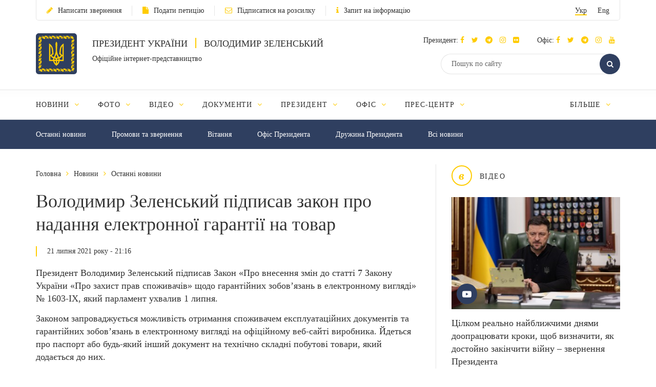

--- FILE ---
content_type: text/css
request_url: https://www.president.gov.ua/css/style_additional.css
body_size: 4469
content:
html, body {
      font-size: 18px;
      line-height: 25px;
    }
body {
    height: auto;
}

h1 {
      word-wrap: break-word;
}
.right_section .anons_item .anons_text {
        word-break: break-word;
}

.item_document h4 {
    word-wrap: break-word;
}

.article .item_document h4 {
    height: auto;
}

.selectBox-dropdown .selectBox-label {
    max-width: 85%;
}

/*fonts*/
.topic span {
    text-transform: lowercase;
}
/*fonts*/

.main_menu_sub {
    box-shadow: 0 5px 20px rgba(0,0,0,.35);
}

input[placeholder] {
  text-overflow: ellipsis;}

input::-moz-placeholder {
  text-overflow: ellipsis;}

input:-moz-placeholder {
  text-overflow: ellipsis; }

input:-ms-input-placeholder {
  text-overflow: ellipsis; }
input.error, .selectBox.error {
    background: #FFCCCC;
}
.form_radio_item label {
    display: inline-block;
}
.main_menu_link {
    font-size: 0.7777777777777778rem;
    letter-spacing: 0.07em;
}
.right_part .right_section:first-child {
    padding-top: 0;
    border-top: none;
    margin-top: 0;
}
/*.right_part .twit_plugin {
      margin-top: 30px;
      padding-top: 30px;
      border-top: 1px solid rgba(204, 204, 204, 0.5);
}*/
.mobile_menu .main_menu_link.act {
    border-bottom: none;
    color: #ffcc00;
}
.media_topic td:first-child {
    width: 8%;
}
.search_form .datepicker {
    float: right;
}
.search_form_section .catalog_filter table {
    width: 100%;
}
.search_form_section .date_td {
    width: auto;
    padding: 0 0 0 45px;
}
.search_form_section .ui-datepicker-trigger {
    left: 0;
}
.radio_row .form_radio_item {
    margin-top: 5px;
}
.radio_row_2 {
    width: 41.66666667%;
}
.copyright:before {
    background: url(../images/emblem-grey.svg) no-repeat;
    background-size: 100%;
}

.ui-datepicker-trigger {
    position: relative;
    background: none;
    background-color: #2f3f60;
    border: 2px solid #2f3f60;
    border-radius: 50%;
    -webkit-transition: all .3s ease 0s;
  transition: all .3s ease 0s;
}
.ui-datepicker-trigger:before {
    content: "\f073";
    font: normal normal normal 16px/1 FontAwesome;
    position: absolute;
    top: 50%;
    left: 50%;
    margin-top: -8px;
    margin-left: -7px;
}
.blue_icon .ui-datepicker-trigger {
    border-color: #fff;
}
.blue_icon .ui-datepicker-trigger:hover {
    border-color: #ffcc00;
}
.ui-datepicker-trigger:hover {
    background-color: #ffcc00;
}
.ui-datepicker-trigger:hover {
    border-color: #ffcc00;
}

.content_menu .content_menu_cell {
    float: left;
    padding: 1rem 0 1rem 50px;
}
.content_menu .content_menu_cell:first-child {
    padding-left: 0;
}
.content_menu_row {
    line-height: 1;
    padding: 0;
}
.content_menu .content_menu_cell:last-child {
    padding-right: 0;
}
.content_menu_row .all_menu {
    float: right;
    display: block;
    padding: 1rem 0;
}
.content_menu_row .all_menu .fa {
  color: #fc0;
  margin-left: 5px;
}
.content_menu_row .all_menu .main_menu_sub {
    margin-top: 0;
}
.main_menu_cell:first-child, .main_menu_cell:last-child {
    text-align: center;
}
.main_menu_cell, .js_menu .all_menu {
    padding: 1rem 0;
}
.js_menu .all_menu {
    display: none;
}
.gallery_main .gallery_main_column {
    min-height: 500px;
}
.share_box_container {
    position: relative;
    display: inline-block;
}
.modal .modal_btn .share_hover {
    top: auto;
    left: 0;
    bottom: 40px;
    padding-top: 13px;
    background: #0c1019;
}
 .file_overflow {
    overflow: hidden;
    height: 75px;
    display: block;
}
.header_bottom {
    line-height: 1;
}
.main_menu_sub li {
    padding: 1rem 0.5rem;
}

textarea.error {
    background: #FCC;
}

/*article*/
.table_container.fixed {
    position: absolute;
}

.table {
  position: relative;
  width: 100%;
  font-size: 0.77rem;
  line-height: 1.11rem;
}
.article_content table {
    border: none;
}
.article_content img {
    height: auto !important;
}
.article_content p {
    max-width: 100%;
}
.article_content table thead td {
  position: relative;
  font-weight: normal;
  padding: 1.1rem;
  border-right: 1px solid #445370;
  color: #fc0;
  background: #2f3f60;
}
.article_content table td {
  border-bottom: none;
  border-top: 1px solid rgba(204,204,204,.5);
}
.article_content table td, .article_content table th {
    border-right: none;
}
.article_content table tr:first-child td {
    border-top: none;
}
.table_container.fixed .table_show {
    display: none;
}
.article_content a {
    color: #2f3f60;
    border-bottom: 1px solid rgba(51,51,51,.2);
}
.article_content a:hover, .article_content a:focus {
    color: #333;
    border-bottom-color: transparent;
}
.article_content .table_show {
    border: none;
}
.article_conten .table_show {
    border-bottom: none;
}
.article_content table {
    background: #fff;
}
.article_content table td {
    background: transparent;
}
/*article*/

.fixed_menu {
    line-height: 1;
}
.right_section .big_section, .right_section .gallery_box, .right_section .photo_box {
    margin-top: 0;
}

.file_item {
    position: relative;
    padding-left: 55px;
}
.file_item .round_btn {
    position: absolute;
    top: 10px;
    left: 0;
}
.file_link {
    position: relative;
    display: inline-block;
    padding-left: 25px;
}
.file_link .fa {
    position: absolute;
    top: 5px;
    left: 0;
}
/*article*/

.menu_bottom li {
    padding: 5px 0;
}

.galleryModal .modal-dialog {
    margin: 0 auto;
}
.galleryModal .modal-content {
    height: 100%;
}
.galleryModal .modal-body {
    padding-bottom: 30px;
}
.popup_cell img {
    width: auto;
    height: auto;
}
.search_col_1 {
    width: 91%;
}
.mobile_menu .main_menu_sub {
    box-shadow: none;
}

/*menu*/
.js_menu .main_menu_table {
    display: block;
}
.js_menu .main_menu_cell, .js_menu .all_menu {
    display: block;
    float: left;
    margin-left: 0;
    padding-left: 1rem;
    padding-right: 1rem;
}
.js_menu .main_menu_cell:first-child {
    margin-left: 0;
    padding-left: 0;
}
.js_menu .main_menu_cell:last-child {
    padding-right: 0;
}
.js_menu .all_menu {
    float: right;
    margin-left: 0;
}
/*menu*/


/*pagination*/
.pag {
  text-overflow: ellipsis;
  overflow: hidden;
  padding: 0px 2px;
}
/*pagination*/

.modal .modal-content {
    background: #0c1019;
}

.modal .modal-dialog {
    max-width: 100%;
}
.modal-video {
    padding: 0 100px;
}

.popup_table {
    display: -moz-box;
    display: -ms-flexbox;
    display: -webkit-flex;
    display: flex;
    height: 100% !important;
}
.popup_cell {
    display: block;
    margin: auto;
}
.cat_section {
    padding-bottom: 40px;
}
.list {
    padding-top: 30px;
}
.item_stat .item_img {
    padding-top: 0;
}

.slick-disabled {
    opacity: .25;
    cursor: default;
}
.slick-disabled:hover {
    background: transparent;
    border-color: #fff;
}


.ps-scrollbar-y {display:none !important;}

.main_menu_sub ul {
    list-style: none;
    list-style-image: none;
    list-style-type: none;
}
input[type=text], input[type=email], input[type=password] {
    line-height: 1;
}
.footer_menu li {
  line-height: 1rem;
  padding: 2px 0;
}
.logo_img .ie8 {
    display: none;
}

.gallery_main .media_container img {
    max-height: 460px;
    width: auto;
    height: auto;
}
.flex-control-nav li {
    vertical-align: top;
}
.flex-control-paging li a.flex-active {
    bottom: 3px;
}

.ps-scrollbar-x-rail {
    top: 0;
    left: 0;
    bottom: auto !important;
}
.table_container table {
    margin-top: 20px;
}





/*media*/

@media (min-width: 1367px) {
    .modal .modal-dialog .modal-header, .modal .modal-dialog .modal-body {
	padding-left: 15%;
	padding-right: 15%;
    }
}

@media (max-width: 1365px) {
    .main_menu_table .main_menu_cell:first-child .main_menu_sub {
	left: 0;
	margin-left: 0;
    }
    .main_menu_table .main_menu_cell:first-child .main_menu_sub:before {
	left: 13%;
    }
    .all_menu .main_menu_sub {
	left: auto;
	right: 0;
	margin-left: 0;
    }
    .all_menu .main_menu_sub:before {
	left: auto;
	right: 10%;
    }
}

@media (max-width: 1280px) {
    .search_form .selectBox-dropdown .selectBox-label {
	padding: 6px 20px 2px 10px;
    }
    .search_form_section .datepicker {
	text-align: center;
    }
    .main_section {
	padding: 35px;
    }
}

@media (max-width: 1199px) {
    .search_form_section_2 {
	width: 60%;
    }
    .radio_row_1 {
	width: 35%;
    }
    .radio_row_2 {
	width: 55%;
    }
    .scrollby_container .item_document .file {
	height: 60px;
    }
    .search_col_1 {
	width: 88%;
    }
    .soc_box {
	margin-left: 15px;
    }
    .soc_box a {
	margin-left: 5px;
    }
    .anons_item .anons_col:first-child {
	width: 25%;
    }
    .anons_item .anons_col:first-child+* {
	width: 75%;
    }
}


@media (max-width: 991px) {
    .logo_img {
	width: 45px;
    }
    .search_form_section_2 {
	width: 48%;
    }
    .radio_row_2 {
	width: 65%;
    }
    .main_menu_table {
	display: block;
    }
    .main_menu_cell {
	display: inline-block;
    }
    .form_radio_item input {
	top: 9px;
    }
    .search_col_1 {
	width: 85%;
    }
    .right_section .anons_item .row .anons_col:first-child {
	width: 25%;
    }
    .right_section .anons_item .row .anons_col:first-child+* {
	width: 75%;
    }
    .search_form .catalog_filter .date_td {
	width: 75px;
    }
    .soc_box {
	margin-left: 0;
    }
    .soc_box a {
	margin-left: 5px;
    }
    .lang li {
	margin-left: 10px;
    }
    .fixed_top .header_search {
	width: 60%;
    }
    .pagination {
	padding-top: 40px;
    }
    .header_center_fixed {
	width: 40%;
    }
    .header_right_fixed {
	width: 18%;
    }
    .item_document h4 {
	font-size: 0.9rem;
    }

}

@media (max-width: 768px) {
    .right_part .twit_plugin {
	display: none;
	width: 100%;
	float: none;
	margin-top: 0;
	padding-top: 0;
	border-top: none;
    }
    .search_form_section_1 {
	width: 30%;
    }
    .search_form_section_2 {
	width: 58%;
    }
    .radio_row_2 {
	width: 50%;
    }
    .fixed_top .fixed_btn, .fixed_menu {
	display: none;
    }
    .main_section {
	padding: 30px 0;
    }
    .main_menu_sub li {
	padding: 0.3rem 0;
    }
    .main_menu_sub li a {
	line-height: 1.5;
    }
    .main_menu_sub {
	margin-top: 0;
    }
    .text_overflow {
	max-height: 85px;
    }
    .logo_text .middle_text {
	font-size: 0.8rem !important;
	line-height: 1 !important;
    }
    .main_menu_cell:first-child, .main_menu_cell:last-child {
	text-align: left;
    }
    .search_col_1 {
	width: 90%;
    }
    .search_col_2 {
	width: 10%;
    }
    .modal .modal_btn .share_hover {
	background: none;
    }
    .share_box .share_hover a {
	font-size: 1.1rem;
    }
    .search_result_head .tabs ul li, .search_count {
	text-align: center;
    }
    .mobile_menu .header_soc .soc_box a {
	font-size: 1rem;
    }
    .logo_text .vert_line {
	display: block;
	  margin: 0;
	  width: auto;
	  height: auto;
	  background: 0 0;
    }
    .logo_text {
	line-height: 24px;
    }
    .galley_container .like {
	margin-top: 30px;
    }
    .cat_section {
	padding-bottom: 30px;
    }
    .pagination {
	padding-top: 30px;
    }
    .item_text .text_overflow {
	max-height: 100%;
    }

}

@media (max-width: 766px) {
    .home_container {
	border-top: none;
	padding-top: 0;
    }
    .flex-control-nav {
	bottom: -40px;
    }
    .cat_section, .main_section {
	padding: 15px 0 30px;
    }
    /*.right_part .right_section:first-child {
      display: block;
      float: none;
    }*/



    .cat_section .left_part {
	padding-top: 0;
    }
    .content_menu_row {
	display: none;
    }
    .article_content p {
	height: auto !important;
    }
    .galley_container .catalog_filter .col-xs-2, .galley_container .catalog_filter .view_nav {
	display: none;
    }
    .galley_container .catalog_filter .col-xs-6 {
	width: 100%;
    }
    .galley_container .catalog_filter table {
	 float: none;
	 margin: 0 auto;
    }
    .ui-datepicker:before {
	display: none;
    }
    .gallery_main .gallery_main_column {
	min-height: 100%;
    }
    .video_page .round_btn {
	display: none;
    }
    .fancybox-close, .galleryModal .modal-header {
	display: none;
    }
    .text_overflow {
	max-height: 100%;
    }

}

@media (max-width: 720px) {
    .search_form_section_1 {
	width: 35%;
    }
    .search_form_section_2 {
	width: 53%;
    }
    .radio_row_2 {
	width: 55%;
    }
    .main_menu_cell:first-child, .main_menu_cell:last-child {
	text-align: left;
    }
    .header_center_container .col-xs-7 {
	width: 76%;
    }
    .logo_img {
	width: 35px;
    }
    .logo_text {
	line-height: 20px;
    }
}

@media (max-width: 640px) {
    .search_form_section_1 {
	width: 40%;
    }
    .search_form_section_2 {
	width: 48%;
    }
    .radio_row_2 {
	width: 62%;
    }
}

@media (max-width: 534px) {
    .right_part .right_section {
	width: 100%;
    }
    .search_form_section_1, .search_form_section_3 {
	float: left;
    }
    .search_form_section_1 {
	float: none;
	width: 100%;
    }
    .search_form_section_2 {
	width: 88%;
    }
    .search_form_section_3 {
	width: 12% !important;
    }
    .radio_row_1 {
	float: left;
    }
    .rc-anchor {
	width: 241px;
    }

    .g-recaptcha>div>div, .g-recaptcha iframe {
	width: 240px !important;
    }
    .modal .modal_btn .share_hover {
	left: auto;
	right: 100%;
	bottom: 15%;
	width: 145px;
    }
    .modal .modal_btn .share_hover a {
	margin: 0 10px;
	font-size: 1rem;
    }
    .gallery_main .gallery_main_column {
	min-height: 100%;
    }
    .datepicker, .galley_container .catalog_filter table {
	width: 100px;
    }
    .stat_filtter table, .stat_filtter .col-xs-8 {
	width: 100%;
    }
    .expander .share_box .share_hover {
	top: 5px;
    }
    .menu_bottom li {
	padding: 0;
    }
    .galley_container .catalog_filter table td, .galley_container .catalog_filter .datepicker, .stat_filtter .datepicker {
	text-align: center;
    }
    .galley_container .catalog_filter .ui-datepicker-trigger {
	float: none;
    }
    .search_col_2 {
	padding-top: 0;
    }
    .modal-video {
	padding: 0;
    }
    .list {
	padding-top: 15px;
    }
}

.mobile_menu .link_row li {
    display: block;
    padding-left: 0;
  margin-left: 0;
  border: none;
  line-height: 2rem;
}

@media (max-width: 480px) {
    .search_col_1 {
	width: 85%;
    }
    .search_col_2 {
	width: 15%;
    }
    .search_form_section .radio_row_1, .search_form_section .radio_row_2 {
	width: 100%;
    }
    .search_form_section .catalog_filter table {
	width: auto;
    }
    .search_form .catalog_filter .date_td {
	width: 140px;
    }
}

@media (max-width: 479px) {
    .radio_row_1 {
	float: none;
	width: 100%;
    }
    .radio_row_2 {
	float: none;
	width: 70%;
    }
}

@media (max-width: 440px) {
    .datepicker  {
	font-size: 0.7rem;
    }
    .mobile_search button {
	  width: 36px;
	  height: 36px;
	  top: 2px;
	  right: 2px;
    }
    .mobile_search button .fa {
	line-height: 34px;
    }
}

@media (max-width: 420px) {
    .search_form_section_2 {
	width: 80%;
    }
    .search_form_section_3 {
	width: 20% !important;
    }
    .radio_row_2 {
	width: 100%;
    }
    .search_col_1 {
	width: 80%;
    }
    .search_col_2 {
	width: 20%;
    }
    .modal .modal_btn .share_hover {
	bottom: 15%;
	width: 115px;
    }
    .modal .modal_btn .share_hover a {
	margin: 0 7px;
    }
}

@media (max-width: 360px) {
    .search_form .catalog_filter .date_td {
	padding-left: 0;
	padding-top: 40px;
    }
    .search_form .catalog_filter .date_td .ui-datepicker-trigger {
	top: 0;
	left: 50%;
	margin-left: -20px;
    }

}

/*media*/

/*print*/
@media print {
    .header_top, .header_bottom, .header_soc, .header_fixed, .content_menu_row, .mob_nav, .mobile_menu, .breadcrumbs, .home_right, footer, .photo_zoom.round_btn, .article_footer, .flex-video {
	display: none;
    }
    .cat_section {
	padding-top: 0;
    }

}
/*print*/


/* nightmare */
.ps-scrollbar-y {display:none !important;}
.main_menu_sub ul {list-style: none !important;}
.main_menu_sub {
    top: 98%;
}

.search_section {
    padding-top: 20px;
    margin-left: -5px;
    margin-right: -5px;
}
.search_date {
    width: 32%;
}
.search_submit {
    width: 9%;
}
.search_select .stat_filtter table {
    width: auto;
}
.search_section .date_td {
    position: relative;
    width: 80px;
    padding: 40px 0 0;
}
.search_section .datepicker {
    width: 100%;
    padding: 0;
}
.search_section .ui-datepicker-trigger {
    position: absolute;
    top: 0;
    left: 50%;
    margin: 0 0 0 -20px;
    float: none;
    display: block;
}

@media (max-width: 1199px) {
    .search_select {
	width: 50%;
    }
    .search_date {
	width: 38%;
    }
    .search_submit {
	width: 12%;
    }
}

@media (max-width: 991px) {
    .search_select {
	width: 45%;
    }
    .search_date {
	width: 40%;
    }
    .search_submit {
	width: 15%;
    }
    .search_section .date_td {
	width: 65px;
    }
}

@media (max-width: 534px) {
    .search_select {
	display: block;
	width: 100%;
	float: none;
    }
    .search_date {
	padding-top: 15px;
	width: 75%;
    }
    .search_submit {
	width: 25%;
	padding-top: 15px;
	text-align: center;
    }
}

.gallery_main_right p.gallery_image_title {
    margin-top: 20px;
}

.sub-authors {
    display: none;
}
.selectBox-options LI A {
    padding: 0.1875rem 0.5rem;
    cursor: pointer;
}
.selectBox-options LI A {
    white-space: normal;
}
.selectBox-options LI:hover a {
    color: #fc0 !important;
}


/*alex 13.11.2015*/
.right_section .anons_item .row .anons_col:first-child {
    width: 25%;
}
.right_section .anons_item .row .anons_col:last-child {
    width: 75%;
}
.anons_headline .anons_col:first-child {
    width: 13%;
    padding-right: 0;
}
.anons_headline .anons_col:last-child {
    width: 87%;
    padding-left: 0;
}
@media (max-width: 1199px) {
    .right_section .anons_item .row .anons_col:first-child {
	width: 30%;
    }
    .right_section .anons_item .row .anons_col:last-child {
	width: 70%;
    }
    .anons_headline .anons_col:first-child {
	width: 15%;
    }
    .anons_headline .anons_col:last-child {
	width: 85%;
    }
}
@media (max-width: 991px) {
    .right_section .anons_item .row .anons_col:first-child {
	width: 40%;
    }
    .right_section .anons_item .row .anons_col:last-child {
	width: 60%;
    }
    .anons_headline .anons_col:first-child {
	width: 20%;
    }
    .anons_headline .anons_col:last-child {
	width: 80%;
    }
}
@media (max-width: 768px) {
    .anons_headline .anons_col:first-child, .anons_headline .anons_col:last-child {
	width: 100%;
    }
    .anons_headline .anons_text {
	border-left: none;
    }
}
/*alex 13.11.2015*/

/*alex 25.11.2015*/
.item_document h4 {
    position: relative;
    height: 80px;
    overflow: hidden;
}
.table_container.disabled_scroll .round_btn, .table_container.disabled_scroll .table_show {
    display: none;
}

@media (max-width: 360px) {
    .item_document h4 {
	height: 75px;
    }
}

.slide_col a .video_icon {
    position:absolute;
    bottom:10px;
    left:25px;
}

.text_cell {
    vertical-align: middle!important;
}

a.custom_hover:hover {color:#fff!important; border-bottom:none!important;}

.file_container {
    border-top: 1px solid rgba(204,204,204,.5);
}

.appeals-left-info-block
{
    margin-top:20px;
    border: 1px solid rgba(204,204,204,.5);
    text-align: center;
    font-size: 14px;
}
.appeals-left-info-block p
{
    padding:5px 20px;
}

/*Pravki 18.01*/

#document_carousel .item_document .file_overflow {
    height: auto;
}
#document_carousel .item_document h4 {
    height: auto;
}

/*styles for Public-info-account */
.button-pubinfo-right {
    top:23px!important;
    right:20px!important;
}
.button-pubinfo-left {
    top:23px!important;
    left:20px!important;
}

.centered-h1 {
    text-align:center;
}

.tablesorter .filtered {
    display:none;
}

.tablesorter-headerRow td {
    padding:10px!important;
}
.tablesorter-filter-row td {
    text-align:center;
    padding:10px!important;
}
.tablesorter-filter {
    width:100px;
    height:10px;
    border-radius: 10px;
}
.tablesorter-filter.disabled {
    display:none;
}

.pubinfo-datepicker .ui-datepicker-calendar {
    display: none;
}
.pubinfo-datepicker .ui-datepicker-month, .pubinfo-datepicker .ui-datepicker-year{
    display:inline-block
}

#Date.date-picker {
    position: relative;
    top: 9px;
    border: none;
    width: 200px;
    padding: 0 10px;
    text-transform: uppercase;
    font-size: 14px;
    color: #333;
}
.table_control {
    text-align: center;
}
.table_control_cell {
    display: inline-block;
    vertical-align: top;
    text-align: left;
}
.table_control .topic span {
    display: inline-block !important;
    background: #2f3f60;
    border-color: #2f3f60;
    color: #fff;
}
.table_control .topic span:hover {
    background: #ffcc00;
    border-color: #ffcc00;
}
#search-public-info-form {
    position: relative;
    top: 1px;
}
.article.new .article_content {
    padding: 0;
}

@media (max-width: 768px) {
    .article.new .article_content {
	padding: 20px 0 0;
    }
    .right_part .right_section {
	float: none;
	width: 100%;
    }

}

@media (max-width: 429px) {
    .table_control_cell {
	display: block;
	padding: 10px 0;
	min-height: 40px;
    }
}

.tablesorter-headerAsc {
    background-image: url('/js/plugins/tablesorter/css/images/white-asc.gif') !important;
    background-repeat: no-repeat;
    background-position: center right;
}


.tablesorter-headerDesc {
    background-image: url('/js/plugins/tablesorter/css/images/white-desc.gif') !important;
    background-repeat: no-repeat;
    background-position: center right;
}
.tablesorter-header{
    cursor:pointer
}
/*end styles for Public-info-account */

.mistake_text.broadcast{
    padding-top:10%
}

.fa-video-broadcast:before {
    margin-left:10px;
    content: "\f03d";
    font-size: .7777777777777778rem;
    line-height: 1.111111111111111rem;
}

p.video-broadcast-live
{
    width:125px;
    background: #c20000;
    color: #ffffff;
}

p.video-broadcast-live span {
    font-weight:bold;
    font-size: 0.7777777777777778rem;
    text-transform: uppercase;
    margin-left:10px;
}

.media_block .slick-slide img {
    max-width: 100%;
    max-height: 60px;
}

.more_types a{
    font-size:16px;
}

.home_right .item_document h4 {
    height: auto;
    overflow: visible;
}

.pagination ul li {
    display: inline-block;
    padding: 0;
    border: none !important;
}
.right_part section:first-child {
    display: block !important;
}

@media (max-width: 768px) {
    .right_part .right_section {
	float: none;
	width: 100%;
    }
    .home_right {
	display: block;
	padding-top: 20px;
    }
    .right_section.hide_mobile,
    .right_section.twit_plugin {
	display: none !important;
    }
    .right_part section.hide_mobile:first-child {
	display: none !important;
    }
    .right_section .anons_item {
	position: relative;
	padding: 10px 0 10px 85px;
	min-height: 95px;
    }
    .right_section .anons_item .row .anons_col:first-child {
	width: 75px;
	position: absolute;
	top: 10px;
	left: 0;
    }
    .right_section .anons_item .row .anons_col:last-child {
	width: 100%;
    }
    .right_section .anons_item .anons_date span {
	font-size: 20px;
    }
    .right_section .anons_item .anons_text {
	font-size: 16px;
    }


}


--- FILE ---
content_type: text/css
request_url: https://www.president.gov.ua/css/menubar.css
body_size: 235
content:
.main_menu .menu-parent {
    outline: none;
}
.main_menu .menu-parent.menu-hover .main_menu_link,
.main_menu .menu-parent.menu-focus .main_menu_link {
    color: #fc0 !important;
}

.main_menu .menu-parent .menu  li.menu-hover a,
.main_menu .menu-parent .menu  li.menu-focus a {
    color: #fc0 !important;
}

.main_menu .menu-parent .menu {
    display: none;
    min-width: 240px;
    position: absolute;
    top: 98%;
    left: 50%;
    margin-top: 1px;
    margin-left: -120px;
    background: #2f3f60;
    box-shadow: 0 5px 20px rgba(0,0,0,.35);
    z-index: 99;
    list-style: none;
    list-style-type: none;
    text-align: center;
}
.main_menu .menu-parent .menu:after {
    content: '';
    position: absolute;
    top: -10px;
    left: 50%;
    margin-left: -10px;
    width: 0;
    height: 0;
    border-style: solid;
    border-width: 0 10px 10px;
    border-color: transparent transparent #2f3f60;
}
.main_menu .menu-parent:hover .menu {
    display: block !important;
}
.main_menu .menu-parent .menu  li {
    display: block;
    padding: 1rem 0.5rem;
    border-top: 1px solid rgba(255,255,255,.1);
    outline: none;
}
.main_menu .menu-parent .menu li:first-child {
    border-top: none;
}
.main_menu .menu-parent .menu a {
    color: #fff;
    font-size: .7777777777777778rem;
    line-height: 1.111111111111111rem;
}
.main_menu .menu-parent .menu a:focus, .main_menu .menu-parent .menu a:hover {
    text-decoration: none;
    color: #fc0!important;
}


--- FILE ---
content_type: application/javascript; charset=utf-8
request_url: https://www.president.gov.ua/js/news.js
body_size: 776
content:
//'use strict';

var News =
{
    url: window.location.pathname,
    filterParams: {},


    init: function()
    {
        News.parseFilterParams();
        News.initDatepickers();
    }, // end init

    initDatepickers: function()
    {
        if ($("#news_datepicker_from").length) {
            $("#news_datepicker_from").datepicker({
                showOn: "both",
                showAnim: 'fadeIn',
                beforeShow: function(input, inst) {
                    date_from = $(this).datepicker('getDate');
                    
                    var window_w = $(window).width();
                    var datepicker_w = $('.ui-datepicker').width();
                    var cal = inst.dpDiv;
                    var top  = $(this).closest('td').offset().top + $(this).closest('td').outerHeight();
                    var left = $(this).offset().left;
                    var _this_w = $(this).width();

                    $('.dropdown').removeClass('open');
                    
                    if ( (window_w-left) < datepicker_w ) {
                        cal.addClass('right_pos');
                        setTimeout(function() {
                            cal.css({
                                'top' : top,
                                'left': 'auto',
                                'right': (window_w-left-_this_w) + 'px'
                            });
                        }, 10);
                    } else {
                        setTimeout(function() {
                            cal.css({
                                'top' : top,
                                'left': left
                            });
                        }, 10);
                    }
                }, //end beforeShow
                onSelect: function(selectedDate) {
                    date_from = $(this).datepicker('getDate');
                    
                    if ( date_from > date_current ) {
                        $('#news_datepicker_from').datepicker("setDate", date_current);
                        return false;
                    }
                           
                    if ( date_from > date_to ) {
                        $("#news_datepicker_to").datepicker("setDate", date_from); //set selected date 
                        
                        var day = $("#news_datepicker_to").datepicker('getDate').getDate(); 
                        var month = $("#news_datepicker_to").datepicker('getDate').getMonth()+1;  
                        var year = $("#news_datepicker_to").datepicker('getDate').getFullYear();
                        
                        if (day < 10) {
                            day = "0"+day;
                        }
                        if (month < 10) {
                            month = "0"+month;
                        }

                        selectedDate = day+'-'+month+'-'+year;
                        News.filterParams['date-to'] = selectedDate; 

                    }
                    
                    News.filterParams['date-from'] = selectedDate;
                    News.filter();
                }
            });
            
            window.date_from = $('#news_datepicker_from').datepicker('getDate');
            
        }

        if ($("#news_datepicker_to").length) {
            $("#news_datepicker_to").datepicker({
                showOn: "both",
                showAnim: 'fadeIn',
                beforeShow: function(input, inst) {
                    var window_w = $(window).width();
                    var datepicker_w = $('.ui-datepicker').width();
                    var cal = inst.dpDiv;
                    var top  = $(this).closest('td').offset().top + $(this).closest('td').outerHeight();
                    var left = $(this).offset().left;
                    var _this_w = $(this).width();

                    $('.dropdown').removeClass('open');
                    
                    if ( (window_w-left) < datepicker_w ) {
                        cal.addClass('right_pos');
                        setTimeout(function() {
                            cal.css({
                                'top' : top,
                                'left': 'auto',
                                'right': (window_w-left-_this_w) + 'px'
                            });
                        }, 10);
                    } else {
                        setTimeout(function() {
                            cal.css({
                                'top' : top,
                                'left': left
                            });
                        }, 10);
                    }
                }, // end beforeShow
                onSelect: function(selectedDate) {
                    date_to = $(this).datepicker('getDate');
                    
                    if ( date_to > date_current ) {
                        $('#news_datepicker_to').datepicker("setDate", date_current);
                        return false;
                    }
                    
                    if ( date_to < date_from ) {
                        $("#news_datepicker_to").datepicker("setDate", date_from); //set current date 
                        
                        var day = $("#news_datepicker_to").datepicker('getDate').getDate(); 
                        var month = $("#news_datepicker_to").datepicker('getDate').getMonth()+1;  
                        var year = $("#news_datepicker_to").datepicker('getDate').getFullYear();
                        
                        if (day < 10) {
                            day = "0"+day;
                        }
                        if (month < 10) {
                            month = "0"+month;
                        }

                        selectedDate = day+'-'+month+'-'+year; 

                    }
                    
                    News.filterParams['date-to'] = selectedDate;
                    News.filter();
                } //end oneSelect
            });
            
            window.date_to = $('#news_datepicker_to').datepicker('getDate');
            
            window.date_current = new Date();
            
        }
    },

    parseFilterParams: function()
    {
        News.filterParams = {
            'date-from':    App.getUrlParameter('date-from'),
            'date-to':      App.getUrlParameter('date-to')
        };
    },

    filter: function()
    {
        News.filterParams['_token'] = App.token;
        window.location = News.url + '?' + $.param(News.filterParams);
    } // end filter
};

jQuery(document).ready(function() {
    News.init();
});


--- FILE ---
content_type: application/javascript; charset=utf-8
request_url: https://www.president.gov.ua/js/share-selected-text.js
body_size: 2258
content:
/*!
 * Share Selected Text
 * version: 1.1.1
 * license: MIT
 * url: https://github.com/VincentLoy/share-selected-text
 * author: Vincent Loy <vincent.loy1@gmail.com>
 * contributors:
 *  - Wendy Beth <wendybeth010@gmail.com>
 *  - Dmitry Motorin <dmitry.mot@gmail.com>
 *  - Dustin Armstrong
 */
'use strict';

(function (exports) {
    'use strict';

    var getPageUrl = function getPageUrl() {
        if (document.querySelector('meta[property="og:url"]') && document.querySelector('meta[property="og:url"]').getAttribute('content')) {
            return document.querySelector('meta[property="og:url"]').getAttribute('content');
        }

        return window.location.href;
    };

    // constants
    var TOOLTIP_HEIGHT = 50;
    var FACTOR = 1.33;
    var TWITTER_LIMIT_LENGTH = 140;
    var TWITTER_URL_LENGTH_COUNT = 24;
    var TWITTER_QUOTES = 2;
    var TWITTER_DOTS = 3;
    var TOOLTIP_TIMEOUT = 250;

    var REAL_TWITTER_LIMIT = TWITTER_LIMIT_LENGTH - TWITTER_URL_LENGTH_COUNT - TWITTER_QUOTES - TWITTER_DOTS;

    var SOCIAL = {
        twitter: 'twitter',
        facebook: 'facebook',
        googleplus: 'google-plus',
        email: 'pencil'
    };

    var NO_START_WITH = /[ .,!?/\\\+\-=*£$€:~§%^µ)(|@"{}&#><_]/g;
    var NO_ENDS_WITH = /[ ,/\\\+\-=*£$€:~§%^µ)(|@"{}&#><_]/g;
    var PAGE_URL = getPageUrl();

    // globals
    var tooltip = undefined;
    var parameters = undefined;
    var selected = {};

    var extend = function extend(out) {
        out = out || {};

        for (var i = 1; i < arguments.length; i += 1) {
            if (arguments[i]) {
                for (var key in arguments[i]) {
                    if (arguments[i].hasOwnProperty(key)) {
                        out[key] = arguments[i][key];
                    }
                }
            }
        }
        return out;
    };

    var hideTooltip = function hideTooltip() {
        tooltip.classList.remove('active');
    };

    var showTooltip = function showTooltip() {
        tooltip.classList.add('active');
    };

    var smartSanitize = function smartSanitize(text) {
        while (text.length && text[0].match(NO_START_WITH)) {
            text = text.substring(1, text.length);
        }

        while (text.length && text[text.length - 1].match(NO_ENDS_WITH)) {
            text = text.substring(0, text.length - 1);
        }

        return text;
    };

    var sanitizeText = function sanitizeText(text) {
        var sociaType = arguments.length <= 1 || arguments[1] === undefined ? '' : arguments[1];

        var author = '';
        var tweetLimit = REAL_TWITTER_LIMIT;

        if (!text) {
            return '';
        }

        if (parameters.twitterUsername && sociaType === SOCIAL.twitter) {
            author = ' via @' + parameters.twitterUsername;
            tweetLimit = REAL_TWITTER_LIMIT - author.length;
        }

        if (text.length > REAL_TWITTER_LIMIT) {
            text = text.substring(0, tweetLimit);
            text = text.substring(0, text.lastIndexOf(' ')) + '...';
        } else {
            text = text.substring(0, tweetLimit + TWITTER_DOTS);
        }

        return smartSanitize(text);
    };

    var generateSocialUrl = function generateSocialUrl(socialType, text) {
        if (parameters.sanitize) {
            text = sanitizeText(text, socialType);
        } else {
            text = smartSanitize(text);
        }

        var twitterUrl = 'https://twitter.com/intent/tweet?url=' + PAGE_URL + '&text="' + text + '"';

        if (parameters.twitterUsername && parameters.twitterUsername.length) {
            twitterUrl += '&via=' + parameters.twitterUsername;
        }

        var urls = {
            twitter: twitterUrl,
            facebook: 'https://www.facebook.com/share.php?u=' + PAGE_URL,
            'google-plus': 'https://plus.google.com/share?url=' + PAGE_URL,
            pencil: 'mailto:?subject=Цитата з сайту president.gov.ua&body=' + text + ' Джерело:' + PAGE_URL
        };

        if (urls.hasOwnProperty(socialType)) {
            return urls[socialType];
        }

        return '';
    };

    var updateTooltip = function updateTooltip(rect) {
        var actualPosition = document.documentElement.scrollTop || document.body.scrollTop;
        var body = document.querySelector('body');

        tooltip.style.top = actualPosition + rect.top - TOOLTIP_HEIGHT * FACTOR + 'px';
        tooltip.style.left = rect.left + rect.width / 2 - body.getBoundingClientRect().width / 2 + 'px';

        Array.prototype.forEach.call(parameters.buttons, function (btn) {
            tooltip.querySelector('.share-selected-text-btn-' + btn).href = generateSocialUrl(btn, selected.text);
        });

        window.setTimeout(function () {
            showTooltip();
        }, parameters.tooltipTimeout);
    };

    var generateAnchorTag = function generateAnchorTag(anchorType) {
        var customIconClass = arguments.length <= 1 || arguments[1] === undefined ? null : arguments[1];

        var anchorTag = document.createElement('A');
        var anchorIcon = document.createElement('i');

        if (parameters.anchorsClass) {
            anchorTag.classList.add('share-selected-text-btn', 'share-selected-text-btn-' + anchorType, '' + parameters.anchorsClass);
        } else {
            anchorTag.classList.add('share-selected-text-btn', 'share-selected-text-btn-' + anchorType);
        }

        if (customIconClass) {
            anchorIcon.classList.add('' + customIconClass);
        } else {
            anchorIcon.classList.add('icon-sst-' + anchorType, 'fa', 'fa-' + anchorType);
        }

        anchorIcon.style.pointerEvents = 'none';
        anchorTag.addEventListener('click', function (e) {
            e.preventDefault();
            var windowFeatures = 'status=no,menubar=no,location=no,scrollbars=no,width=720,height=540';
            var url = e.target.href;
            window.open(url, 'Share this post', windowFeatures);
        });

        anchorTag.href = generateSocialUrl(anchorType, selected.text ? selected.text : '');
        anchorTag.appendChild(anchorIcon);
        return anchorTag;
    };

    var generateTooltip = function generateTooltip() {
        var body = document.querySelector('body');
        var mainDiv = document.createElement('DIV');
        var btnContainer = document.createElement('DIV');

        mainDiv.classList.add('share-selected-text-main-container');
        btnContainer.classList.add('share-selected-text-inner');

        if (parameters.tooltipClass) {
            btnContainer.classList.add(parameters.tooltipClass);
        }

        mainDiv.style.height = TOOLTIP_HEIGHT + 'px';
        mainDiv.style.top = 0;
        mainDiv.style.left = 0;

        Array.prototype.forEach.call(parameters.buttons, function (btn) {
            var aTag = generateAnchorTag(btn);
            btnContainer.appendChild(aTag);
        });

        mainDiv.appendChild(btnContainer);
        body.appendChild(mainDiv);

        return mainDiv;
    };

    var getSelectedText = function getSelectedText() {
        var text = '';
        var selection = undefined;

        if (window.getSelection) {
            selection = window.getSelection();
            text = selection.toString();
        } else if (document.selection && document.selection.type !== 'Control') {
            selection = document.selection.createRange();
            text = selection.text;
        }

        return {
            selection: selection,
            text: text
        };
    };

    var shareTooltip = function shareTooltip() {
        selected = getSelectedText();

        if (selected.text.length) {
            var oRange = selected.selection.getRangeAt(0);
            var oRect = oRange.getBoundingClientRect();
            updateTooltip(oRect);
        } else {
            hideTooltip();
        }
    };

    exports.shareSelectedText = function (element, args) {
        var elt = document.querySelectorAll(element);

        parameters = extend({
            tooltipClass: '',
            sanitize: true,
            buttons: [SOCIAL.twitter, SOCIAL.facebook, SOCIAL.googleplus, SOCIAL.email],
            anchorsClass: '',
            twitterUsername: '',
            tooltipTimeout: TOOLTIP_TIMEOUT
        }, args);

        tooltip = generateTooltip();

        Array.prototype.forEach.call(elt, function (el) {
            el.addEventListener('mouseup', function () {
                shareTooltip();
            });
        });
    };
})(window);

/*global jQuery, shareSelectedText*/
if (window.jQuery) {
    (function ($, shareSelected) {
        'use strict';

        var shareSelectedify = function shareSelectedify(el, options) {
            shareSelected(el, options);
        };

        $.fn.shareSelectedText = function (options) {
            return shareSelectedify(this.selector, options);
        };
    })(jQuery, shareSelectedText);
}


--- FILE ---
content_type: application/javascript; charset=utf-8
request_url: https://www.president.gov.ua/js/app.js
body_size: 676
content:
'use strict';

var App =
{

    lang: 'ua',
    lang_segment:   '',
    storageImages: {},
    token: '',


    init: function()
    {
        App.updateDynamics();
    }, // end init

    prepareLangSegment: function()
    {
        if (App.lang != 'ua') {
            App.lang_segment = '/' + App.lang;
        }
    }, // end prepareLangSegment

    getUrlParameter: function(param)
    {
        var pageURL = window.location.search.substring(1);
        var urlVariables = pageURL.split('&');

        for (var i = 0; i < urlVariables.length; i++) {
            var parameterName = urlVariables[i].split('=');

            if (parameterName[0] == param) {
                return parameterName[1];
            }
        }
    }, // end getUrlParameter

    changeLocale: function(locale)
    {
        jQuery.ajax({
            type: "POST",
            url: '/app/change-locale',
            data: { locale: locale },
            dataType: 'json',
            success: function(response) {
                if (response.status) {

                } else {
                    toastr.error('Что-то пошло не так');
                }
            }
        });

        return true;
    }, // end changeLocale

    /*
    parseImagesIds: function()
    {
        jQuery('a.photo_zoom').each(function() {
            var id = jQuery(this).data('id-image'),
                src = jQuery(this).find('img').attr('src');

            if (id != undefined) {
                App.storageImages[id] = src;
            }
        });
    }, // end parseImagesIds

    getImagesSharedBoxes: function(entity, id)
    {
        jQuery.ajax({
            type: "POST",
            url: '/app/get-images-shared-boxes',
            data: {
                images: App.storageImages,
                entity: entity,
                id:     id,
                url:    window.location.href
            },
            dataType: 'json',
            success: function(response) {
                if (response.status) {
                    jQuery('div.shared_boxes_hidden').html(response.html);

                } else {
                    toastr.error('Что-то пошло не так');
                }
            }
        });

        return true;
    }, // end getImagesSharedBoxes
    */

    updateDynamics: function()
    {
        jQuery.ajax({
            type: "GET",
            url: '/app/get-dynamics',
            data: false,
            success: function(response) {
                if (response.status) {
                    App.token = response.token;
                    jQuery('form#search-form').find('input[name="_token"]').val(response.token);
                } else {
                    // todo:
                }
            }
        });
    }, // end updateDynamics

    removeErrors: function()
    {
        jQuery('.error').removeClass('error');
    } // end removeErrors
};

jQuery(document).ready(function() {
    App.init();
});


--- FILE ---
content_type: application/javascript; charset=utf-8
request_url: https://www.president.gov.ua/js/script_additional.js
body_size: 811
content:
$.datepicker.regional['ru'] = {
	closeText: 'Закрыть',
	prevText: '',
	nextText: '',
	currentText: 'Сегодня',
	monthNames: [
		'Январь', 'Февраль', 'Март', 'Апрель', 'Май', 'Июнь',
		'Июль', 'Август', 'Сентябрь', 'Октябрь', 'Ноябрь', 'Декабрь'
	],
	monthNamesShort: [
		'Январь', 'Февраль', 'Март', 'Апрель', 'Май', 'Июнь',
		'Июль', 'Август', 'Сентябрь', 'Октябрь', 'Ноябрь', 'Декабрь'
	],
	dayNames: ['воскресенье', 'понедельник', 'вторник', 'среда', 'четверг', 'пятница', 'суббота'],
	dayNamesShort: ['вск', 'пнд', 'втр', 'срд', 'чтв', 'птн', 'сбт'],
	dayNamesMin: ['Вс', 'Пн', 'Вт', 'Ср', 'Чт', 'Пт', 'Сб'],
	weekHeader: 'Нед',
	dateFormat: 'dd-mm-yy',
	firstDay: 1,
	isRTL: false,
	showMonthAfterYear: false,
	yearSuffix: ''
};

$.datepicker.regional['ua'] = {
	closeText: 'Закрити',
	prevText: '',
	nextText: '',
	currentText: 'Сьогодні',
	monthNames: [
		'Січень', 'Лютий', 'Березень', 'Квітень', 'Травень', 'Червень',
		'Липень', 'Серпень', 'Вересень', 'Жовтень', 'Листопад', 'Грудень'
	],
	monthNamesShort: [
		'Січень', 'Лютий', 'Березень', 'Квітень', 'Травень', 'Червень',
		'Липень', 'Серпень', 'Вересень', 'Жовтень', 'Листопад', 'Грудень'
	],
	dayNames: ['неділя', 'понеділок', 'вівторок', 'середа', 'четвер', 'пятница', 'субота'],
	dayNamesShort: ['нед', 'пон', 'вів', 'сер', 'чет', 'пят', 'суб'],
	dayNamesMin: ['Нд', 'Пн', 'Вт', 'Ср', 'Чт', 'Пт', 'Сб'],
	weekHeader: 'Тиж',
	dateFormat: 'dd-mm-yy',
	firstDay: 1,
	isRTL: false,
	showMonthAfterYear: false,
	yearSuffix: ''
};

$.datepicker.regional['en'] = {
	prevText: '',
	nextText: ''
};

$.datepicker.setDefaults($.extend($.datepicker.regional[App.lang]));



/*var GenereteTable = {
	init: function(){
		var all = $(".article_content table");
		GenereteTable.create(all);
	},
	create: function(all){
		all.each(function(){
			var el = $(this).clone();
			var html = "";

			html = "<div class='table_container'>"+
						"<a class='round_btn right' href='javascript:;' onclick='Table.modal_show($(this));'><i class='fa fa-arrows-alt'></i></a>"+
						"<a class='table_show' href='javascript:;' onclick='Table.modal_show($(this));'>Збільшити</a>"+
						"<div class='clear'></div>"+
						"<div class='table'><table>"+el.html()+"</table></div>"+
				   "</div>";

				   //console.log(html);

			$(this).replaceWith(html);
			Table.init();

		});
	}
}*/


/*$(function(){
	$(".preload_block").fadeOut();
})*/










--- FILE ---
content_type: application/javascript; charset=utf-8
request_url: https://www.president.gov.ua/js/script.js
body_size: 7278
content:
// console.log('window width '+$(window).width());

window.header_height = $('header').innerHeight();


function replaceSrc(image)
{
	var className = image.attr('class');
	var src = image.attr('real-src');
	image.attr('src',src);
	image.removeClass(className);
}

function initReplaceSrc()
{
	var modalCarousel = {};
	var carousel = {};
	var id = {};

	$(".slick-next, .slick-prev").click(function(){

		if ($(this).parent().hasClass("popup_carousel")) {

			 modalCarousel = $(this).closest(".galleryModal");

			if(modalCarousel.attr("id") != "galleryModal"){
				carousel = modalCarousel.siblings('div[data-id-modal="'+modalCarousel.attr("id")+'"]');
			}
			else{
				carousel = $(".media_carousel");
			}

			if($(this).hasClass("slick-next")){
				id = parseInt(modalCarousel.find(".slick-active").last().attr("data-slick-index"));
			}
			else{
				id = parseInt(modalCarousel.find(".slick-active").first().attr("data-slick-index"));
			}
		}
		else{
			carousel = $(this).closest('.media_carousel');

			if(carousel.parent().attr("data-id-modal") === undefined){
				modalCarousel = $("#galleryModal");
			}
			else{
				modalCarousel = $("body").find('div[id="'+carousel.parent().attr("data-id-modal")+'"]');
			}
			if($(this).hasClass("slick-next")){
				id = parseInt(carousel.find(".slick-active").last().attr("data-slick-index"));
			}
			else{
				id = parseInt(carousel.find(".slick-active").first().attr("data-slick-index"));
			}
		}

		var smallImage = carousel.find('a[rel="'+id+'"]').find("img");
		var bigImage = modalCarousel.find('a[rel="'+id+'"]').find("img");
		smallImage.show();

		replaceSrc(smallImage);
		replaceSrc(bigImage);

	});
}

function initTableSorterForPubInfo(){
	$("table").tablesorter({
		sortList: [[0,1]],
		widthFixed : true,
		widgets: ["filter"],
		headers: {
			3: { filter: false },
			5: { filter: false },
			6: { filter: false }
		},
		widgetOptions : {
			filter_cssFilter   : '',
			filter_childRows   : false,
			filter_hideFilters : false,
			filter_ignoreCase  : true,
			filter_reset 	   : '.reset',
			filter_saveFilters : false,
			filter_searchDelay : 150,
			filter_startsWith  : false

		}
	});
}

function initPubInfoDatePicker(minYear, maxYear){
	$('.date-picker').datepicker(
		{
			showOn: "both",
			dateFormat: "mm/yy",
			changeMonth: true,
			changeYear: true,
			showButtonPanel: true,
			yearRange: minYear+':'+maxYear,
			closeText : "Знайти",
			onClose: function(dateText, inst) {
				function isDonePressed(){
					return ($('#ui-datepicker-div').html().indexOf('ui-datepicker-close ui-state-default ui-priority-primary ui-corner-all ui-state-hover') > -1);
				}

				if (isDonePressed()){
					var month = parseInt($("#ui-datepicker-div .ui-datepicker-month :selected").val())+1;
					var year = $("#ui-datepicker-div .ui-datepicker-year :selected").val();
					$('#Date').val(year +"-"+ month);
					$("#search-public-info-form").submit();
				}
			},
			beforeShow : function(input, inst) {
				$('#ui-datepicker-div').addClass("pubinfo-datepicker");
				var top  = $("#Date").offset().top+20;
				var left = $("#Date").offset().left;
				inst.dpDiv.addClass('month_year_datepicker');

				setTimeout(function() {
					inst.dpDiv.css({
						'top' : top,
						'left': left
					});
				}, 10);




			}
		})

	$(".ui-datepicker-trigger").addClass("pubinfo-datepicker");
	$("#Date").val("Вибрати інший період");


}

var Header = {

	init: function(){
		$('.header_fixed').css('top','-'+$('.header_fixed').height()+'px')
		is_fixed : ( parseInt($('header').attr('data-fixed')) ) ? this.fix_header() : false
	},
	fix_header: function(){

		if ( $(document).scrollTop() > header_height ) {
			$('.header_fixed').addClass('fixed').css('top',0)
		} else {
			$('.header_fixed').removeClass('fixed')
		}
	}
}

var GenereteIframe = {
	init: function(){
		var all = $(".article_content iframe, .article_content object, .article_content embed, .article_content video");
		GenereteIframe.create(all);
	},
	create: function(all){
		all.each(function(){
			var el = $(this);

			el.wrap("<div class='flex-video'></div>");
		});

	}
}

var GenereteImage = {
	init: function(){
		var all = $(".j-image");

		imagesLoaded(all, function(){
			GenereteImage.create(all);
		});
	},
	create: function(all){
		all.each(function(){
			var el = $(this);
			var html = "";

			var style= el.attr("style");
			var src = el.attr("src");
			var source = el.data('source') || el.attr("src");
			var title = el.data("title_" + App.lang);
			var copyright = el.data("copyright_" + App.lang);
			var id = el.attr("id");
			var el_w = el.width();
			var el_h = el.height();
			var el_alt = el.attr("alt");

			source = src.replace('_wysiwyg', '_extra_large');
			var original = src.replace('_wysiwyg', '');

			if (title==undefined) {
				title = '';
			}

			if (copyright==undefined) {
				copyright = '';
			}

			if (copyright.length) {
				copyright = " &copy; "+copyright;
				//copyright = "<i class=\"copyright_img\">&copy; "+copyright+"</i>";
			}

			if (el_alt==undefined) {
				el_alt = '';
			}

		   title = title.replace("'", "");

			html =
              "<a href='" + source + "' class='photo_zoom' title=' "+ title + copyright+ "' data-id-image='" + id + "' data-src='" + original + "'>"
			+   "<img style='' id='"+id+"' src='" + src + "' width='" + el_w + "' height='" + el_h + "' title='" + title + copyright+  "' alt='" + el_alt + "'>"
            + "</a>"
			+ "<a href='"+source+"' class='photo_zoom round_btn' title=' "+title+copyright+"' >"
            +   "<i class='fa fa-arrows-alt'></i>"
            + "</a>";

			if ($(el).parent().get(0).tagName == "P" && $(el).parent().text() == "" ) {
				$(html).appendTo($(el).parent());
				$(el).parent().attr('style', style +';z-index: 9;');
				el.remove();
			} else {
				$(el).replaceWith("<p style='z-index:9;" + style + "' >" + html + "</p>");
			}

            // TODO!!! если описание + копирайт у фотки пустые берём с сервера
            if ((title + copyright) == "" && id !== undefined) {
                $.get("/app/get-image-title?id="+id).done(function (data) {
                    var info = JSON.parse(data['info']);
                    if(info) {
                        var author = " ©"+ info['copyright_'+App.lang];
                        var title = info['title_'+App.lang];
                        if (info['copyright_'+App.lang] != "") {
                            title += author;
                        }
                        var obj_id = $('#'+id);
                        obj_id.attr('title', title);
                        obj_id.parent().attr('title', title);
                    }
                });
            }
            /////

			GenereteImage.events();
		});
	},
	events: function(){
		$('.photo_zoom').fancybox({
			afterShow: function() {
				$(".header_fixed").css('visibility', 'hidden');

				var id = this.element[0].getAttribute('data-id-image'),
					href = this.element[0].getAttribute('href'),
					original = this.element[0].getAttribute('data-src');

				jQuery.ajax({
					type: "POST",
					url: '/app/get-image-shared-links',
					data: {
						src:    href,
						url:    window.location.href,
						title:  document.title
					},
					dataType: 'json',
					success: function(response) {
						if (response.status) {

							var photo_zoom_html = ''
								+ '<div class="share_box">'
								+ '<a onclick="Share.init(jQuery(this))" class="white_btn share_icon"><i class="fa fa-share"></i></a>'
								+ '<div class="share_hover">'
								+ '<a href="' + response.pinterest + '" target="_blank"><i class="fa fa-pinterest-p"></i></a>'
								+ '<a href="' + response.gplus + '" target="_blank"><i class="fa fa-google-plus"></i></a>'
								+ '<a href="' + response.twitter + '" target="_blank"><i class="fa fa-twitter"></i></a>'
								+ '<a href="' + response.facebook + '" target="_blank"><i class="fa fa-facebook"></i></a>'
								+ '</div>'
								+ '</div>'
								+ '<a href="'+ original +'" target="_blank" download="" class="white_btn"><i class="fa fa-download"></i></a>';

							$('<div class="expander">' + photo_zoom_html + '</div>').appendTo(jQuery('.fancybox-opened').find('.fancybox-inner'));

						} else {
							toastr.error('Error');
						}
					}
				});
			},
			afterClose: function(){
				$(".header_fixed").css('visibility','visible');
			},
			helpers : {
				title: {
					type: 'inside',
					position: 'top'
				}
			},
			padding: 0
		});
	}
}


var GenereteThumbs = {
	init: function(){
		var all = $(".thumb-img");

		imagesLoaded(all, function(){
			GenereteThumbs.create(all);
		});
	},
	create: function(all){
		all.each(function(){
			var el = $(this);
			var html = "";

			var style= el.attr("style");
			var src = el.attr("src");
			var source = el.data('source') || el.attr("src");
			var title = el.data("title_" + App.lang);
			var copyright = el.data("copyright_" + App.lang);
			var id = el.attr("id");
			var el_w = el.width();
			var el_h = el.height();
			var el_alt = el.attr("alt");
			var par = $(el).parent().parent('span.gallery-image-item');
			var par_w = par.width();

			var original = src.replace('_wysiwyg', '');

			if (title==undefined) {
				title = '';
			}

			if (copyright==undefined) {
				copyright = '';
			}

			if (copyright.length) {
				copyright = " &copy; "+copyright;
				//copyright = "<i class=\"copyright_img\">&copy; "+copyright+"</i>";
			}

			if (el_alt==undefined) {
				el_alt = '';
			}

		   title = title.replace("'", "");

			html =
              "<a href='" + source + "' class='photo_a photo_thumb' title=' "+ title + copyright+ "' data-id-image='" + id + "' data-src='" + original + "'>"
			+   "<img style='' id='"+id+"' src='" + src + "' title='" + title + copyright+  "' alt='" + el_alt + "'>"
            + "</a>"
			+ "<a href='"+source+"' class='photo_a thumb_btn round_btn' title=' "+title+copyright+"' >"
            +   "<i class='fa fa-arrows-alt'></i>"
            + "</a>";

			if ($(el).parent().parent().get(0).tagName == "SPAN" && $(el).parent().parent().text() == "" ) {
					$(html).appendTo($(el).parent().parent());
					el.remove();
			} else {
					$(el).parent().parent().replaceWith("<span class='gallery-image-item'>" + html + "</span>");
			}



            // TODO!!! если описание + копирайт у фотки пустые берём с сервера
            if ((title + copyright) == "" && id !== undefined) {
                $.get("/app/get-image-title?id="+id).done(function (data) {
                    var info = JSON.parse(data['info']);
                    if(info) {
                        var author = " ©"+ info['copyright_'+App.lang];
                        var title = info['title_'+App.lang];
                        if (info['copyright_'+App.lang] != "") {
                            title += author;
                        }
                        var obj_id = $('#'+id);
                        obj_id.attr('title', title);
                        obj_id.parent().attr('title', title);
                    }
                });
            }
            /////

			GenereteThumbs.events();
		});
	},
	events: function(){
		$('.photo_a').fancybox({
			afterShow: function() {
				$(".header_fixed").css('visibility', 'hidden');

				var id = this.element[0].getAttribute('data-id-image'),
					href = this.element[0].getAttribute('href'),
					original = this.element[0].getAttribute('data-src');

				jQuery.ajax({
					type: "POST",
					url: '/app/get-image-shared-links',
					data: {
						src:    href,
						url:    window.location.href,
						title:  document.title
					},
					dataType: 'json',
					success: function(response) {
						if (response.status) {

							var photo_zoom_html = ''
								+ '<div class="share_box">'
								+ '<a onclick="Share.init(jQuery(this))" class="white_btn share_icon"><i class="fa fa-share"></i></a>'
								+ '<div class="share_hover">'
								+ '<a href="' + response.pinterest + '" target="_blank"><i class="fa fa-pinterest-p"></i></a>'
								+ '<a href="' + response.gplus + '" target="_blank"><i class="fa fa-google-plus"></i></a>'
								+ '<a href="' + response.twitter + '" target="_blank"><i class="fa fa-twitter"></i></a>'
								+ '<a href="' + response.facebook + '" target="_blank"><i class="fa fa-facebook"></i></a>'
								+ '<a href="' + response.vk + '" target="_blank"><i class="fa fa-vk"></i></a>'
								+ '</div>'
								+ '</div>'
								+ '<a href="'+ original +'" target="_blank" download="" class="white_btn"><i class="fa fa-download"></i></a>';

							$('<div class="expander">' + photo_zoom_html + '</div>').appendTo(jQuery('.fancybox-opened').find('.fancybox-inner'));

						} else {
							toastr.error('Что-то пошло не так');
						}
					}
				});
			},
			afterClose: function(){
				$(".header_fixed").css('visibility','visible');
			},
			helpers : {
				title: {
					type: 'inside',
					position: 'top'
				}
			},
			padding: 0
		});
	}
}



var Footer = {

	foot: 'footer',
	empty_foot : '.empty_footer',

	init: function(){
		this.set_height()
	},
	set_height: function(){
		imagesLoaded($(Footer.foot), function(){
			//var height = $(Footer.foot).innerHeight()
			var height = $('footer .container:first-child').innerHeight() + $('.footer_bottom .container').innerHeight();

			$(Footer.foot).css({
				'height' : height + 'px',
				'marginTop' : '-' + height + 'px'
			})
			$(Footer.empty_foot).css({
				'height' : height + 'px'
			})
		})
	}
}

var Search = {
	init: function(){
		$('.search_row button').click(function(){
			$(this).toggleClass('act');
			$(this).closest('.search_row').find('input').toggleClass('act');
		});
		$('.search_row').click(function(e){
			e.stopPropagation();
		});
		$('html,body').click(function(){
			$('.search_row button').removeClass('act');
			$('.search_row input').removeClass('act');
		});
	},
	show_fixed: function(el){
		el.find('.circle ').toggleClass('act');
		$('.fixed_top .search_row').toggleClass('act');
	}
}

var MainMenu = {
	init: function(id){
		var menu = $(id);


		if (menu.length) {

			var _this = menu;
			var item = _this.find('.main_menu_cell');
			var all_item = _this.find('.all_menu .main_menu_sub li') || _this.find('.all_menu .menu li');

			if ( !all_item.length ) {
				all_item = _this.find('.all_menu .menu li');
			}

			var index = item.size();
			var all_menu = menu.find('.all_menu');

			item.removeClass('hide');
			all_menu.hide();

			var recurs_w = MainMenu.recurs(item);

			while ( recurs_w > menu.width() ) {
				//$(item[index]).addClass('hide');
				//$(all_item[index]).removeClass('hide');

				$(item[index]).remove();
				$(all_item[index]).removeClass('hide');

				recurs_w = MainMenu.recurs(item);
				all_menu.show();

				index--;
			}

			if ( recurs_w <= menu.width() ) {
				$(all_item).filter('.hide').remove();
			}

		}

	},
	recurs: function(item){
		var menu_w = item.parent().find('.all_menu').width();

		item.each(function(){
			if (!$(this).hasClass('hide')) {
				menu_w += $(this).width() + 36;
			}
		});
		return menu_w;
	},
	resize: function(id){
		var menu = $(id);

		if (menu.length) {

			var _this = menu;
			var item = _this.find('.main_menu_cell');
			var all_item = _this.find('.all_menu .main_menu_sub li');

			if ( !all_item.length ) {
				all_item = _this.find('.all_menu .menu li');
			}

			var index = item.size();
			var all_menu = menu.find('.all_menu');

			item.removeClass('hide');
			all_item.addClass('hide');
			all_menu.hide();

			var recurs_w = MainMenu.recurs(item);

			while ( recurs_w > menu.width() ) {
				$(item[index]).addClass('hide');
				$(all_item[index]).removeClass('hide');

				recurs_w = MainMenu.recurs(item);
				all_menu.show();

				index--;
			}

		}
	}
}

var ContentnMenu = {
	init: function(id){
		var menu = $(id);

		if (menu.length) {

			var _this = menu;
			var item = _this.find('.content_menu_cell');
			var all_item = _this.find('.all_menu .main_menu_sub li');
			var index = item.size();
			var all_menu = menu.find('.all_menu');

			item.removeClass('hide');
			all_menu.hide();

			var recurs_w = ContentnMenu.recurs(item);

			while ( recurs_w > menu.width() ) {
				$(item[index]).addClass('hide');
				$(all_item[index]).removeClass('hide');

				recurs_w = ContentnMenu.recurs(item);
				all_menu.show();

				index--;
			}

		}

	},
	recurs: function(item){
		var menu_w = item.parent().find('.all_menu').width();

		item.each(function(){
			if (!$(this).hasClass('hide')) {
				menu_w += $(this).width() + 60;
			}
		});
		return menu_w;
	},
	resize: function(id){
		var menu = $(id);

		if (menu.length) {

			var _this = menu;
			var item = _this.find('.content_menu_cell');
			var all_item = _this.find('.all_menu .main_menu_sub li');
			var index = item.size();
			var all_menu = menu.find('.all_menu');

			item.removeClass('hide');
			all_item.addClass('hide');
			all_menu.hide();

			var recurs_w = ContentnMenu.recurs(item);

			while ( recurs_w > menu.width() ) {
				$(item[index]).addClass('hide');
				$(all_item[index]).removeClass('hide');

				recurs_w = ContentnMenu.recurs(item);
				all_menu.show();

				index--;
			}

		}
	}
}

var FixedMenu = {

	toggle: function(el){
		if ($('.header_fixed .search_row').hasClass('act')) {
			Search.show_fixed($('.fixed_btn a:first-child'));
		}

		el.find('.circle ').toggleClass('act');
		$('.fixed_menu').toggle();

		MainMenu.init('#fixed_menu');

	}
}

var MobileMenu = {

	toggle: function(el){
		el.find('.circle ').toggleClass('act')
		$('.mobile_menu').show().height($(window).height())
		$('body').toggleClass('overflow')


		if ($('.mobile_menu').hasClass('ps-container')) {
			$('.mobile_menu').perfectScrollbar('update')
		} else {
			$('.mobile_menu').perfectScrollbar()
		}
	},
	close: function(){
		$('.mobile_menu').hide()
		$('body').removeClass('overflow')
	},
	show_sub: function(el){
		el.closest('.main_menu_cell').toggleClass('act').find('.main_menu_sub').slideToggle()
	}
}

var DropDown = {
	init: function(){
		$('.dropdown-menu').click(function(e){
			e.stopPropagation();
		});
	}
}

var Share = {
	init: function(elem){
		elem.toggleClass('act');
		elem.closest('.share_box').find('.share_hover').toggleClass('act');
	}
}

var Table = {
	init: function(){
		if ($('.table_container').length) {
			Table.events();
			$('.table').perfectScrollbar();
		}
	},
	modal_show: function(el){
		var obj = el.closest('.table_container');
		//var obj_w = $('.container').width();
		var obj_w = el.closest('.table_container').find('table').width();

		if ($(window).width() <= 751) {
			return false;
		}

		if (obj.hasClass('fixed')) {
			Table.modal_hide();
			return false;
		}

		$('.home_left').css('position','static');

		if ( obj_w > $(window).width() ) {
			obj.addClass('fixed').css({
				'top' : $(window).scrollTop() + 60 + 'px',
				'width': obj_w + 'px',
				'left': 0
			});
		} else {
			obj.addClass('fixed').css({
				'top' : $(window).scrollTop() + 60 + 'px',
				'width': obj_w + 'px',
				'marginLeft': '-' + (obj_w/2) + 'px'
			});
		}

		$('.bg_overlay').show();
		obj.find('.table').perfectScrollbar('destroy');

	},
	modal_hide: function(){
		$('.bg_overlay').hide();
		$('.home_left').css('position','relative');
		$('.table_container').removeClass('fixed').css({
			'width': 'auto',
			'marginLeft': 'auto'
		});
		$('.table').perfectScrollbar();
	},
	events: function(){
		$('.bg_overlay').click(function(){
			Table.modal_hide();
		});
	}
}

var GenereteTable = {
	init: function(){
		var all = $(".article_content table");

		//clear in article table inline style
		$(".article_content table").each(function(){
			var el = $(this);

			el.attr("style","").removeAttr("border").removeAttr("cellspacing").removeAttr("cellpadding");
			el.find("thead, tbody, tfooter, tr, td, th, p").removeAttr("style").removeAttr("border").removeAttr("cellspacing").removeAttr("cellpadding").removeAttr("rel");
		});

		GenereteTable.create(all);
	},
	create: function(all){
		all.each(function(){
			var el = $(this).clone();
			var html = "";

			var label = 'Збільшити';
			if (App.lang == 'ru') {
				label = 'Увеличить';
			}
			if (App.lang == 'en') {
				label = 'Increase';
			}

			var zoom_link = '';

			if ( $(this).width() > $('.left_part').width() ) {
				zoom_link = "<a class='round_btn right' href='javascript:;' onclick='Table.modal_show($(this));'><i class='fa fa-arrows-alt'></i></a>"+
							"<a class='table_show' href='javascript:;' onclick='Table.modal_show($(this));'>" + label + "</a>"+
							"<div class='clear'></div>";
			}

			html = "<div class='table_container'>"+
						zoom_link+
						"<div class='table'><table>"+el.html()+"</table></div>"+
				   "</div>";


			$(this).replaceWith(html);
			Table.init();

			if(el[0].id == "pubInfoTable"){initTableSorterForPubInfo();}

			});
	}
}

var Gallery = {

	init : function() {

		$('.gallery_carousel').slick({
			slidesToShow: 4,
			slidesToScroll: 1,
			responsive: [
				{
				  breakpoint: 480,
				  settings: {
					slidesToShow: 2,
					slidesToScroll: 1
				  }
				},
				{
				  breakpoint: 400,
				  settings: {
					slidesToShow: 1,
					slidesToScroll: 1
				  }
				}
			  ]
		});

		Gallery.events();

	}, //end init

	events : function() {

		$('.gallery_carousel .slick-slide').click(function() {
			var carousel = $(this).closest('.gallery_carousel'),
				_this = $(this);

			carousel.attr( 'pos', parseInt(_this.attr("rel")) );

			//change active class
			_this.closest('.slick-track').find('.slick-slide').removeClass('act');
			_this.toggleClass('act');

			//change image
			_this.closest('.media_block').find('.media_img img').attr('src',_this.attr('data-src'));

			//change image caption
			var headline =  _this.find('img').attr('data-headline');
			var copyright =  _this.find('img').attr('data-copyright');
			var html = '';

			if (headline && headline.length) {
				html = '<p>'+headline+'</p>';
			}
			if (copyright && copyright.length) {
				html += '<p class="copy">'+copyright+'</p>';
			}
			_this.closest('.media_block').find('.media_title').html(html);

			//change block height
			if ( $('.gallery_main_left').length ) {
				setTimeout(function(){
					var height = $('.gallery_main_left').innerHeight();
					$('.gallery_main .slimScrollDiv').css('height',(height-5)+'px');
					$('.gallery_main_right').css('height',(height-5)+'px');
				},500);
			}

			return false;
		});

		$('.galleryModal').on('shown.bs.modal', function () {

			var _this = $(this),
				gallery = _this.find('.popup_carousel'),
				pos = parseInt($('[data-id-modal="'+_this.attr('id')+'"]').find('.gallery_carousel').attr('pos'));


			setTimeout(function() {
				$(window).resize();

				var modal_h = _this.find('.modal-dialog').height();
				var dir = $(window).height() - modal_h;

				if (dir > 0) {
					_this.find('.modal-dialog').css('margin-top', (dir/2)+'px');
				}

			 },100);

			$('.header_fixed').hide();
			gallery.show();

			gallery.slick({
				initialSlide: pos,
				slidesToShow: 1,
				slidesToScroll: 1,
				dots: false
			});

			//vertical align image
			var popup_table_h = 0;
			_this.find('.popup_table').each(function() {
				( $(this).innerHeight() > popup_table_h ) ? popup_table_h = $(this).innerHeight() : false
			});
			_this.find('.popup_table').height(popup_table_h);

			//set download src
			var src = _this.find('.slick-active img').attr('data-src');
			_this.find('.share_box .down_origin').attr('href',src);

			//change download src
			gallery.on('afterChange', function(event, slick, currentSlide, nextSlide) {
				var src = $(this).find('.slick-active img').attr('data-src');
				$(this).find('.share_box .down_origin').attr('href',src);

			});
			initReplaceSrc();
	   });

	   $('.galleryModal').on('hidden.bs.modal', function () {
		   var _this = $(this),
				gallery = _this.find('.popup_carousel');

			gallery.hide();
			gallery.slick('unslick');
			$('.header_fixed').show();
		});

	} //end events

} //end Gallery

var PrintLinkReplace = {
	init: function(){
		var all = $('.print_icon');
		PrintLinkReplace.replace(all);
	},
	replace: function(all){
		all.each(function(){
			var el = $(this);
			var html = '';

			html = '<a class="middle_text print_icon" href="javascript:;" onclick="window.print();"><span class="round_btn"><i class="fa fa-print"></i></span></a>';
			el.replaceWith(html);
		});
	}
}



function change_tab(elem){
	var id = elem.attr("data-id");

	jQuery.ajax({
		type: "POST",
		url: '/articles/change-view-nav',
		data: {
			sort:    id
		},
		dataType: 'json'
	});

	$(".tabs li").removeClass("act");
	elem.closest('li').addClass("act");

	$(".tab_pane").removeClass("act");
	$('#'+id).addClass("act");
}

function counter(elem){
	var oper = elem.attr("rel");
	var obj = elem.closest(".counter").find(".counter_val");
	var val = parseInt(obj.html());

	switch (oper) {
		case "+1":
			val = val + 1;
			break;
		case "-1":
			if (val>1) {
				val = val - 1;
				break;
			}
	}

	obj.html(val);
}

function height_blocks(selector){
	imagesLoaded(document.querySelector(selector), function(instance) {
		var height = 0;

		$(selector).each(function(){
			( $(this).innerHeight() > height ) ? height = $(this).innerHeight() : false
		});
		$(selector).css('height',height + 'px');
	});
}

$(function(){
	GenereteImage.init();
	GenereteThumbs.init();

	if ( $(".article_content").length ) {
		GenereteIframe.init();
		GenereteTable.init();
	}

	if ( $('.print_icon').length ) {
		PrintLinkReplace.init();
	}

	if ($('.gallery_carousel').length) {
		Gallery.init();
	}

	Header.init();
	Footer.init();
	MainMenu.init('#main_menu');
	ContentnMenu.init('#content_menu');

	//Search.init();
	DropDown.init();

	$(document).on('scroll', function() {
		Header.init();
	});

	$(window).on('resize',function(){
		Footer.init();
		//MainMenu.resize('#main_menu');
		//MainMenu.resize('#fixed_menu');
		ContentnMenu.resize('#content_menu');
	});

	$('.tabs li a').click(function(){
		change_tab($(this));
	});

	if ( $('input').length || $('textarea').length ) {
		$('input,textarea').placeholder();
	}

	//gallery
	if ($('.gallery_main').length && $(window).width()>703) {

		imagesLoaded(document.querySelector('.gallery_main_column'), function(instance) {
			var height = $('.gallery_main_left').innerHeight();
			$('.gallery_main_right').css('height',height+'px');
			$('.gallery_main_right').slimScroll({
				height: height-10+'px',
				railVisible: true,
				size: '8px',
				color: '#ffcc00',
				railColor: '#1e2b46',
				railOpacity: 1
			});
		});
	}

	//home slider
	if ($('.flexslider_main').length) {
		$('.flexslider_main').flexslider({
			 animation: "slide",
			 slideShow: false,
			 keyboard: false,
			 prevText: '',
			 nextText: ''
		});
	}

	//dropdown with scroll
	if ($('.dropdown_overflow').length) {
		$('.dropdown_overflow').slimScroll({
			height: '480px',
			railVisible: true,
			alwaysVisible: true,
			size: '8px',
			color: '#ffcc00',
			railColor: '#1e2b46',
			railOpacity: 1
		});
	}


	//carousel
	if ($('#graphic_carousel').length) {
		$('#graphic_carousel').slick({
			slidesToShow: 3,
			slidesToScroll: 1,
			infinite: false,
			responsive: [
				{
				  breakpoint: 1000,
				  settings: {
					slidesToShow: 2,
					slidesToScroll: 1
				  }
				},
				{
				  breakpoint: 480,
				  settings: {
					slidesToShow: 1,
					slidesToScroll: 1
				  }
				}
			  ]
		});
	}

	if ($('#document_carousel').length) {
		$('#document_carousel').slick({
			slidesToShow: 2,
			slidesToScroll: 1,
			responsive: [
				{
				  breakpoint: 480,
				  settings: {
					slidesToShow: 1,
					slidesToScroll: 1
				  }
				}
			  ]
		});
	}

	if ($('#work_carousel').length) {
		var data_period = $('.this_monday').attr("data-period");
		count_scroll = $('.this_monday').attr("count")*1;
		$(".date_period p").text(data_period);

		$('.work_carousel_body').slick({
			slidesToShow: 7,
			slidesToScroll: 7,
			initialSlide: count_scroll,
			infinite: false,
			responsive: [
				{
				  breakpoint: 769,
				  settings: {
					slidesToShow: 3,
					slidesToScroll: 1
				  }
				},
				{
				  breakpoint: 641,
				  settings: {
					slidesToShow: 1,
					slidesToScroll: 1
				  }
				}
			  ]
		});
		height_blocks('.work_slide');

		$('.work_carousel_body').on('afterChange', function(event, slick, currentSlide, nextSlide){
			var date_period = $(this).find('.slick-active').attr('data-period');
			$('#date_period p').html(date_period);
			//console.log(date_period);
		});

	}

	//close video modal
	$('.modal').on('hide.bs.modal', function () {
		var video = $(this).find('iframe');
		if (video.length > 0) {
			var src = video.attr('src');
			video.attr('src', '');
			video.attr('src', src);
		}
	});

		//item list/tab
		$('[data-view]').click(function(){
			var obj = $('.cat_list');
			var view = $(this).attr('data-view');


			jQuery.ajax({
				type: "POST",
				url: '/articles/change-view-nav',
				data: {
					list:    view
				},
				dataType: 'json'
			});

			$(this).parent().find('.circle').removeClass('act');
			$(this).find('.circle').addClass('act');

			obj.removeClass();
			obj.addClass('cat_list '+view);

			if (view=='tab') {
				obj.find('.item_stat').addClass('vert');
			} else {
				obj.find('.item_stat').removeClass('vert');
			}
		});

		//select
		if ($('select').length) {
			$('select').selectBox({
				mobile: true
			});
		}

		//input radio
		$('input[type="radio"]').change(function(){
			var name = $(this).attr('name');

			if ($(this).prop('checked')) {
				$('label.'+name).removeClass('act');
				$(this).closest('label').addClass('act');
			}
		});

		//input checkbox
		/*$('input[type="checkbox"]').change(function(){
			if ($(this).prop('checked')) {
				$(this).closest('label').addClass('act');
			} else {
				$(this).closest('label').removeClass('act');
			}
		});*/

		setTimeout(function(){
			$(".ui-datepicker-trigger").html('');
		},300);

		if ( $('.main_menu_sub').length ) {
			$('.main_menu_sub').each(function(){
				if ( !$(this).find('ul li').length ) {
					$(this).closest('.main_menu_cell').find('.main_menu_link  .fa').remove();
					$(this).remove();
				}
			});
		}



		//one gallery start
		if ($('#photo_carousel').length) {
			window.pos = 0;
			$('#photo_carousel').slick({
				slidesToShow: 4,
				slidesToScroll: 1,
				responsive: [
					{
					  breakpoint: 960,
					  settings: {
						slidesToShow: 3,
						slidesToScroll: 1
					  }
					},
					{
					  breakpoint: 480,
					  settings: {
						slidesToShow: 2,
						slidesToScroll: 1
					  }
					},
					{
					  breakpoint: 400,
					  settings: {
						slidesToShow: 1,
						slidesToScroll: 1
					  }
					}
				  ]
			});
		}

		$('#photo_carousel .slick-slide').click(function(){
			window.pos = parseInt($(this).attr('rel'));

			//change active class
			$(this).closest('.slick-track').find('.slick-slide').removeClass('act');
			$(this).toggleClass('act');

			//change image
			$(this).closest('.media_block').find('.media_img img').attr('src',$(this).attr('data-src'));

			// change downloadable link
			$(this).closest('.media_block').find('.gallery_float a').attr('href', $(this).find('img').first().attr('data-src'));

			//change image caption
			var headline = $(this).find('img').attr('data-headline');
			var copyright = $(this).find('img').attr('data-copyright');
			var html = '';

			var rightColumnTitle = $('.gallery_main_text p.gallery_image_title'),
				rightColumnCopyright = $('.gallery_main_text p.gallery_image_copyright');

			rightColumnTitle.html('');
			rightColumnCopyright.html('');

			if (headline && headline.length) {
				html = '<p>'+headline+'</p>';

				rightColumnTitle.html(headline);
			}

			if (copyright && copyright.length) {
				html += '<p class="copy">'+copyright+'</p>';

				rightColumnCopyright.html('&copy; ' + copyright);
			}

			$(this).closest('.media_block').find('.media_title').html(html);

			//change block height
			setTimeout(function(){
				var height = $('.gallery_main_left').innerHeight();
				$('.gallery_main .slimScrollDiv').css('height',(height-5)+'px');
				$('.gallery_main_right').css('height',(height-5)+'px');
			},500);

			return false;
		});

	$('#galleryModal').on('shown.bs.modal', function () {

		var _this = $(this);

		setTimeout(function(){
			$(window).resize();

			var modal_h = _this.find('.modal-dialog').height();
			var dir = $(window).height() - modal_h;

			if (dir > 0) {
				_this.find('.modal-dialog').css('margin-top', (dir/2)+'px');
			}

		 },100);

		$('.header_fixed').hide();
		$('#popup_gallery').show();

		$('#popup_gallery').slick({
			initialSlide: pos,
			slidesToShow: 1,
			slidesToScroll: 1,
			dots: false
		});

		//vertical align image
		var popup_table_h = 0;
		_this.find('.popup_table').each(function(){
			( $(this).innerHeight() > popup_table_h ) ? popup_table_h = $(this).innerHeight() : false
		});
		_this.find('.popup_table').height(popup_table_h);

		//set download src
		var src = $(this).find('.slick-active img').attr('data-src');
		$(this).find('.share_box .down_origin').attr('href',src);

		//change download src
		$('#galleryModal').on('afterChange', function(event, slick, currentSlide, nextSlide){
			var src = $(this).find('.slick-active img').attr('data-src');

			// oles kashchenko fix
			//$(this).find('.share_box .down_origin').attr('href', src);
			$(this).find('.down_origin').attr('href', src);
		});

		/*if ($(window).width() > 768) {
			setTimeout(function(){

				_this.find('.modal-dialog').height($(window).height()).css('margin','0 auto');

				var modal_header = _this.find('.modal-header');
				var modal_body = _this.find('.modal-body');
				var media_title_h = 0;
				var modal_body_padding = modal_body.css('padding-top').split('px');


				_this.find('.media_title').each(function(){
					( $(this).innerHeight() > media_title_h ) ? media_title_h = $(this).innerHeight() : false
				});

				var img_h = $(window).height() - modal_header.innerHeight() - 1 - (modal_body_padding[0]*2) - media_title_h;

				_this.find('.popup_cell img').css('max-height',img_h+'px');

			},100);
		}*/
		initReplaceSrc();
	});

	$('#galleryModal').on('hidden.bs.modal', function () {
		$('#popup_gallery').hide();
		$('#popup_gallery').slick('unslick');
		$('.header_fixed').show();
	});

    $("input[type=checkbox]").click( function(){
        if( $(this).is(':checked') ) $(this).parent().addClass("act");
        else $(this).parent().removeClass("act");
    });


	initReplaceSrc();

	$(".refresh_capcha").click(function(){
		$.post("/captcha/refresh_capcha", {},
			function(data){
				$(".capcha_div").html(data);
			});
	});
	//one gallery end
});
